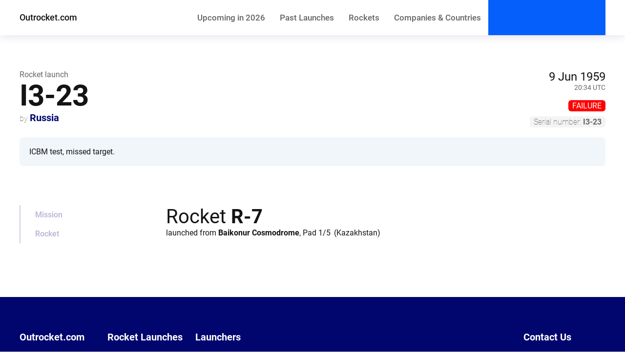

--- FILE ---
content_type: text/html; charset=UTF-8
request_url: https://outrocket.com/rocket-launch/russia/1959/r-7-i3-23/
body_size: 8203
content:
<!DOCTYPE html><html lang="en"><head><meta charSet="utf-8"/><meta http-equiv="x-ua-compatible" content="ie=edge"/><meta name="viewport" content="width=device-width, initial-scale=1, shrink-to-fit=no"/><meta name="generator" content="Gatsby 5.13.4"/><meta data-react-helmet="true" name="viewport" content="width=device-width,initial-scale=1,shrink-to-fit=no,viewport-fit=cover"/><meta data-react-helmet="true" property="og:type" content="website"/><meta data-react-helmet="true" name="description" content="I3-23 - all the details of the rocket launch"/><meta data-react-helmet="true" property="og:url" content="https://outrocket.com/rocket-launch/russia/1959/r-7-i3-23/"/><meta data-react-helmet="true" property="og:title" content="I3-23 - rocket launch details"/><meta data-react-helmet="true" property="og:description" content="I3-23 - all the details of the rocket launch"/><meta data-react-helmet="true" property="og:locale" content="en"/><meta data-react-helmet="true" property="og:site_name" content="Outrocket.com"/><meta data-react-helmet="true" name="twitter:card" content="summary"/><meta data-react-helmet="true" name="twitter:creator" content="@OutrocketCom"/><meta data-react-helmet="true" name="twitter:site" content="@OutrocketCom"/><meta data-react-helmet="true" name="twitter:title" content="I3-23 - rocket launch details"/><meta data-react-helmet="true" name="twitter:description" content="I3-23 - all the details of the rocket launch"/><meta name="theme-color" content="#055ff8"/><style data-href="/styles.1cee19e64fd22f29fe7a.css" data-identity="gatsby-global-css">@font-face{font-display:swap;font-family:Roboto;font-style:normal;font-weight:100;src:local("Roboto Thin "),local("Roboto-Thin"),url(/static/roboto-latin-100-c2aa4ab115bf9c6057cb59709d0e152b.woff2) format("woff2"),url(/static/roboto-latin-100-a45108d3b34af91f9113d827a183296d.woff) format("woff")}@font-face{font-display:swap;font-family:Roboto;font-style:italic;font-weight:100;src:local("Roboto Thin italic"),local("Roboto-Thinitalic"),url(/static/roboto-latin-100italic-7f839a8652da29745ce4260846c3f88e.woff2) format("woff2"),url(/static/roboto-latin-100italic-451d4e559d6f57cdf6a1c54a3e32e11d.woff) format("woff")}@font-face{font-display:swap;font-family:Roboto;font-style:normal;font-weight:300;src:local("Roboto Light "),local("Roboto-Light"),url(/static/roboto-latin-300-37a7069dc30fc663c8781220e5669d25.woff2) format("woff2"),url(/static/roboto-latin-300-865f928cbabcc9f8f2b50fb47a20bc63.woff) format("woff")}@font-face{font-display:swap;font-family:Roboto;font-style:italic;font-weight:300;src:local("Roboto Light italic"),local("Roboto-Lightitalic"),url(/static/roboto-latin-300italic-c64e7e354c88e613c77cab8ac2ebc3ae.woff2) format("woff2"),url(/static/roboto-latin-300italic-bd5b7a13f2c52b531a2a787bf6eb4a13.woff) format("woff")}@font-face{font-display:swap;font-family:Roboto;font-style:normal;font-weight:400;src:local("Roboto Regular "),local("Roboto-Regular"),url(/static/roboto-latin-400-176f8f5bd5f02b3abfcf894955d7e919.woff2) format("woff2"),url(/static/roboto-latin-400-49ae34d4cc6b98c00c69ab4c41de3e0c.woff) format("woff")}@font-face{font-display:swap;font-family:Roboto;font-style:italic;font-weight:400;src:local("Roboto Regular italic"),local("Roboto-Regularitalic"),url(/static/roboto-latin-400italic-d022bc70dc1bf7b3425da9cdaa9841b6.woff2) format("woff2"),url(/static/roboto-latin-400italic-b1d9d9904bfca8802a631c45590b9efa.woff) format("woff")}@font-face{font-display:swap;font-family:Roboto;font-style:normal;font-weight:500;src:local("Roboto Medium "),local("Roboto-Medium"),url(/static/roboto-latin-500-f5b74d7ffcdf85b9dd60130fa0b2c087.woff2) format("woff2"),url(/static/roboto-latin-500-cea99d3e3e13a3a599a015c29f1046d0.woff) format("woff")}@font-face{font-display:swap;font-family:Roboto;font-style:italic;font-weight:500;src:local("Roboto Medium italic"),local("Roboto-Mediumitalic"),url(/static/roboto-latin-500italic-0d8bb5b3ee5f5dac9e446d48480d28a9.woff2) format("woff2"),url(/static/roboto-latin-500italic-18d00f739ff1e1c52db1a1c0d9e98129.woff) format("woff")}@font-face{font-display:swap;font-family:Roboto;font-style:normal;font-weight:700;src:local("Roboto Bold "),local("Roboto-Bold"),url(/static/roboto-latin-700-c18ee39fb002ad58b6dc595476f88fef.woff2) format("woff2"),url(/static/roboto-latin-700-2267169ee7270a22a963b2b2bfb7ab0c.woff) format("woff")}@font-face{font-display:swap;font-family:Roboto;font-style:italic;font-weight:700;src:local("Roboto Bold italic"),local("Roboto-Bolditalic"),url(/static/roboto-latin-700italic-7d8125ff7f707231fd89d9d7109deadf.woff2) format("woff2"),url(/static/roboto-latin-700italic-9360531f9bb817f917f01a6d394515f3.woff) format("woff")}@font-face{font-display:swap;font-family:Roboto;font-style:normal;font-weight:900;src:local("Roboto Black "),local("Roboto-Black"),url(/static/roboto-latin-900-870c8c1486f76054301a22c35403eae1.woff2) format("woff2"),url(/static/roboto-latin-900-bac8362e7a6ea60b6983ecf09a411a5e.woff) format("woff")}@font-face{font-display:swap;font-family:Roboto;font-style:italic;font-weight:900;src:local("Roboto Black italic"),local("Roboto-Blackitalic"),url(/static/roboto-latin-900italic-cb5ad999740e9d8a8bd1b03b379293a9.woff2) format("woff2"),url(/static/roboto-latin-900italic-c20d916c1a1b094c1cec7de61e470633.woff) format("woff")}@font-face{font-display:swap;font-family:Space Mono;font-style:normal;font-weight:400;src:local("Space Mono Regular "),local("Space Mono-Regular"),url(/static/space-mono-latin-400-8f145baa88887280a97ad4f257fe49e6.woff2) format("woff2"),url(/static/space-mono-latin-400-c7c481806f12eac886586021623410c8.woff) format("woff")}@font-face{font-display:swap;font-family:Space Mono;font-style:italic;font-weight:400;src:local("Space Mono Regular italic"),local("Space Mono-Regularitalic"),url(/static/space-mono-latin-400italic-d7161a33913507237d6b4ae98be960f9.woff2) format("woff2"),url(/static/space-mono-latin-400italic-6017612d4639cd50769eba6e4f4f304a.woff) format("woff")}@font-face{font-display:swap;font-family:Space Mono;font-style:normal;font-weight:700;src:local("Space Mono Bold "),local("Space Mono-Bold"),url(/static/space-mono-latin-700-1a051f5297fae3eae3ba78e59622c2e2.woff2) format("woff2"),url(/static/space-mono-latin-700-499400eabdb3d11ece59310c5f5f5e93.woff) format("woff")}@font-face{font-display:swap;font-family:Space Mono;font-style:italic;font-weight:700;src:local("Space Mono Bold italic"),local("Space Mono-Bolditalic"),url(/static/space-mono-latin-700italic-62ea96cd82a623a311385773fbb9bae4.woff2) format("woff2"),url(/static/space-mono-latin-700italic-2a001985a6085ce65d1a02a17c06dfc4.woff) format("woff")}@font-face{font-display:swap;font-family:Roboto Condensed;font-style:normal;font-weight:300;src:local("Roboto Condensed Light "),local("Roboto Condensed-Light"),url(/static/roboto-condensed-latin-300-5d2da57e78ccb220d139d8c0ef27a907.woff2) format("woff2"),url(/static/roboto-condensed-latin-300-c36c06cf5b267471cea2a745dfd4759a.woff) format("woff")}@font-face{font-display:swap;font-family:Roboto Condensed;font-style:italic;font-weight:300;src:local("Roboto Condensed Light italic"),local("Roboto Condensed-Lightitalic"),url(/static/roboto-condensed-latin-300italic-4ecc699baadc90c3a2acbd6c135f292f.woff2) format("woff2"),url(/static/roboto-condensed-latin-300italic-e69e9185150b62b34889665da401d0ca.woff) format("woff")}@font-face{font-display:swap;font-family:Roboto Condensed;font-style:normal;font-weight:400;src:local("Roboto Condensed Regular "),local("Roboto Condensed-Regular"),url(/static/roboto-condensed-latin-400-fd55075af28b340bce1ba9cf7f652bfd.woff2) format("woff2"),url(/static/roboto-condensed-latin-400-4a6300dffff48f5dabd3a27b772d72eb.woff) format("woff")}@font-face{font-display:swap;font-family:Roboto Condensed;font-style:italic;font-weight:400;src:local("Roboto Condensed Regular italic"),local("Roboto Condensed-Regularitalic"),url(/static/roboto-condensed-latin-400italic-53545bf0c95fb5bef17517d4ac17f983.woff2) format("woff2"),url(/static/roboto-condensed-latin-400italic-85b2f9813ec12e45cad12b26344db0eb.woff) format("woff")}@font-face{font-display:swap;font-family:Roboto Condensed;font-style:normal;font-weight:700;src:local("Roboto Condensed Bold "),local("Roboto Condensed-Bold"),url(/static/roboto-condensed-latin-700-114cd18b478088cff3e422700eeea537.woff2) format("woff2"),url(/static/roboto-condensed-latin-700-8b1204b2d4afe3341531c6a30ad9f59c.woff) format("woff")}@font-face{font-display:swap;font-family:Roboto Condensed;font-style:italic;font-weight:700;src:local("Roboto Condensed Bold italic"),local("Roboto Condensed-Bolditalic"),url(/static/roboto-condensed-latin-700italic-a4bca9febc2433c2f5f7aef68bc4e78e.woff2) format("woff2"),url(/static/roboto-condensed-latin-700italic-d58264d95a88a19dca5b1cc58f877c07.woff) format("woff")}@font-face{font-display:swap;font-family:Open Sans;font-style:normal;font-weight:300;src:local("Open Sans Light "),local("Open Sans-Light"),url(/static/open-sans-latin-300-b871ad6e5cbe2a1c8c7362c81a234f93.woff2) format("woff2"),url(/static/open-sans-latin-300-38bcfba2c37aac23453faf21d14511fb.woff) format("woff")}@font-face{font-display:swap;font-family:Open Sans;font-style:italic;font-weight:300;src:local("Open Sans Light italic"),local("Open Sans-Lightitalic"),url(/static/open-sans-latin-300italic-b45d9997b704ab3daad1b5624eec1ad1.woff2) format("woff2"),url(/static/open-sans-latin-300italic-3ab0502d6136886180cdae3e714e30a3.woff) format("woff")}@font-face{font-display:swap;font-family:Open Sans;font-style:normal;font-weight:400;src:local("Open Sans Regular "),local("Open Sans-Regular"),url(/static/open-sans-latin-400-f57a62e9efddf6ace18b15572f81905b.woff2) format("woff2"),url(/static/open-sans-latin-400-347639ec49f4b2884a9657afded83ace.woff) format("woff")}@font-face{font-display:swap;font-family:Open Sans;font-style:italic;font-weight:400;src:local("Open Sans Regular italic"),local("Open Sans-Regularitalic"),url(/static/open-sans-latin-400italic-bb915319f59c02c348a615ad483772e7.woff2) format("woff2"),url(/static/open-sans-latin-400italic-56bdf84751634e8deaff10d1d68df316.woff) format("woff")}@font-face{font-display:swap;font-family:Open Sans;font-style:normal;font-weight:600;src:local("Open Sans SemiBold "),local("Open Sans-SemiBold"),url(/static/open-sans-latin-600-9526470852428b4340ed994462821463.woff2) format("woff2"),url(/static/open-sans-latin-600-7e06644bbdc83069cec8d396149da3ab.woff) format("woff")}@font-face{font-display:swap;font-family:Open Sans;font-style:italic;font-weight:600;src:local("Open Sans SemiBold italic"),local("Open Sans-SemiBolditalic"),url(/static/open-sans-latin-600italic-cc4bf5b2955147801c024b2b118f4a5c.woff2) format("woff2"),url(/static/open-sans-latin-600italic-8d513ad94829ef391cd18d4a83bcfc4b.woff) format("woff")}@font-face{font-display:swap;font-family:Open Sans;font-style:normal;font-weight:700;src:local("Open Sans Bold "),local("Open Sans-Bold"),url(/static/open-sans-latin-700-92425c623934facef057b0cfe2e13f95.woff2) format("woff2"),url(/static/open-sans-latin-700-f24f4bcef8a4a0eb6345d292b85dc7fe.woff) format("woff")}@font-face{font-display:swap;font-family:Open Sans;font-style:italic;font-weight:700;src:local("Open Sans Bold italic"),local("Open Sans-Bolditalic"),url(/static/open-sans-latin-700italic-2a0783bd1c6c1469558bfa573cfa0c0c.woff2) format("woff2"),url(/static/open-sans-latin-700italic-e961bdb476db6860f20ff571a84a55b0.woff) format("woff")}@font-face{font-display:swap;font-family:Open Sans;font-style:normal;font-weight:800;src:local("Open Sans ExtraBold "),local("Open Sans-ExtraBold"),url(/static/open-sans-latin-800-1666787ea3ff3941e7641817eb9edc94.woff2) format("woff2"),url(/static/open-sans-latin-800-8ab0bbdd48f276f4ba5652b27ae59210.woff) format("woff")}@font-face{font-display:swap;font-family:Open Sans;font-style:italic;font-weight:800;src:local("Open Sans ExtraBold italic"),local("Open Sans-ExtraBolditalic"),url(/static/open-sans-latin-800italic-b5bc26612cdf4d47affd6988bcdc8c0f.woff2) format("woff2"),url(/static/open-sans-latin-800italic-3d3bd0835c258f5bd0bce57bb1963a9c.woff) format("woff")}</style><title data-react-helmet="true">I3-23 - rocket launch details | Outrocket.com</title><link data-react-helmet="true" rel="canonical" href="https://outrocket.com/rocket-launch/russia/1959/r-7-i3-23/"/><script data-react-helmet="true" type="application/ld+json">{
  "@context": "https://schema.org",
  "@type": "BreadcrumbList",
  "itemListElement": [
    {
      "@type": "ListItem",
      "position": 1,
      "name": "outrocket.com",
      "item": "http://outrocket.com/"
    },
    {
      "@type": "ListItem",
      "position": 2,
      "name": "Companies & Countries",
      "item": "http://outrocket.com/countries-and-companies-launching-rockets/"
    },
    {
      "@type": "ListItem",
      "position": 3,
      "name": "Russia",
      "item": "http://outrocket.com/rocket-launches-by-country/russia/"
    },
    {
      "@type": "ListItem",
      "position": 4,
      "name": "1959",
      "item": "http://outrocket.com/rocket-launches-by-country/russia/1959/"
    },
    {
      "@type": "ListItem",
      "position": 5,
      "name": "I3-23",
      "item": "http://outrocket.com/rocket-launch/russia/1959/r-7-i3-23/"
    }
  ]
}</script><script async="" defer="" domain="outrocket.com" src="/z/s.js" data-api="/z/e"></script><script>
          window.plausible = window.plausible || function() { (window.plausible.q = window.plausible.q || []).push(arguments) };
          
          </script><style>.gatsby-image-wrapper{position:relative;overflow:hidden}.gatsby-image-wrapper picture.object-fit-polyfill{position:static!important}.gatsby-image-wrapper img{bottom:0;height:100%;left:0;margin:0;max-width:none;padding:0;position:absolute;right:0;top:0;width:100%;object-fit:cover}.gatsby-image-wrapper [data-main-image]{opacity:0;transform:translateZ(0);transition:opacity .25s linear;will-change:opacity}.gatsby-image-wrapper-constrained{display:inline-block;vertical-align:top}</style><noscript><style>.gatsby-image-wrapper noscript [data-main-image]{opacity:1!important}.gatsby-image-wrapper [data-placeholder-image]{opacity:0!important}</style></noscript><script type="module">const e="undefined"!=typeof HTMLImageElement&&"loading"in HTMLImageElement.prototype;e&&document.body.addEventListener("load",(function(e){const t=e.target;if(void 0===t.dataset.mainImage)return;if(void 0===t.dataset.gatsbyImageSsr)return;let a=null,n=t;for(;null===a&&n;)void 0!==n.parentNode.dataset.gatsbyImageWrapper&&(a=n.parentNode),n=n.parentNode;const o=a.querySelector("[data-placeholder-image]"),r=new Image;r.src=t.currentSrc,r.decode().catch((()=>{})).then((()=>{t.style.opacity=1,o&&(o.style.opacity=0,o.style.transition="opacity 500ms linear")}))}),!0);</script><link rel="icon" href="/favicon-32x32.png?v=95bc9d687c2e5deb27b383b9d0d91da3" type="image/png"/><link rel="manifest" href="/manifest.webmanifest" crossorigin="anonymous"/><link rel="apple-touch-icon" sizes="48x48" href="/icons/icon-48x48.png?v=95bc9d687c2e5deb27b383b9d0d91da3"/><link rel="apple-touch-icon" sizes="72x72" href="/icons/icon-72x72.png?v=95bc9d687c2e5deb27b383b9d0d91da3"/><link rel="apple-touch-icon" sizes="96x96" href="/icons/icon-96x96.png?v=95bc9d687c2e5deb27b383b9d0d91da3"/><link rel="apple-touch-icon" sizes="144x144" href="/icons/icon-144x144.png?v=95bc9d687c2e5deb27b383b9d0d91da3"/><link rel="apple-touch-icon" sizes="192x192" href="/icons/icon-192x192.png?v=95bc9d687c2e5deb27b383b9d0d91da3"/><link rel="apple-touch-icon" sizes="256x256" href="/icons/icon-256x256.png?v=95bc9d687c2e5deb27b383b9d0d91da3"/><link rel="apple-touch-icon" sizes="384x384" href="/icons/icon-384x384.png?v=95bc9d687c2e5deb27b383b9d0d91da3"/><link rel="apple-touch-icon" sizes="512x512" href="/icons/icon-512x512.png?v=95bc9d687c2e5deb27b383b9d0d91da3"/><link rel="sitemap" type="application/xml" href="/sitemap-index.xml"/><script src="https://cheerful-abstracted.outrocket.com/script.js" site="AQQSXJMB" spa="auto" defer=""></script></head><body><div id="___gatsby"><style data-emotion="css-global ghsjv9">html{--theme-ui-colors-text:#666666;--theme-ui-colors-lightGrey:#f4f4f4;--theme-ui-colors-background:#ffffff;--theme-ui-colors-primary:#131415;--theme-ui-colors-secondary:#01066e;--theme-ui-colors-accent:#055ffb;--theme-ui-colors-accentMuted:rgba(48, 86, 246, 0.3);--theme-ui-colors-muted:#f1f6fb;--theme-ui-colors-inactiveSection:rgb(9,0,109, 0.3);--theme-ui-colors-activeSection:rgb(9,0,109);--theme-ui-colors-success:green;--theme-ui-colors-failure:red;--theme-ui-colors-partial:orange;--theme-ui-colors-unknown:#666;--theme-ui-colors-planned:#666;color:var(--theme-ui-colors-text);background-color:var(--theme-ui-colors-background);}</style><style data-emotion="css-global 14s9d41">*{box-sizing:border-box;}html{font-family:-apple-system,BlinkMacSystemFont,"Segoe UI",Roboto,Helvetica,Arial,sans-serif,"Apple Color Emoji","Segoe UI Emoji","Segoe UI Symbol";}body{margin:0;}</style><div style="outline:none" tabindex="-1" id="gatsby-focus-wrapper"><style data-emotion="css 1va2fav">.css-1va2fav{background-color:var(--theme-ui-colors-background);width:100%;position:fixed;z-index:1;color:var(--theme-ui-colors-primary);font-family:Roboto,system-ui,sans-serif;box-shadow:0 0 20px 0px rgba(1, 6, 110, 0.15);}</style><header class="css-1va2fav"><style data-emotion="css srs949">.css-srs949{max-width:1280px;padding-left:20px;padding-right:20px;width:100%;margin-left:auto;margin-right:auto;}@media screen and (min-width: 710px){.css-srs949{padding-left:30px;padding-right:30px;}}@media screen and (min-width: 768px){.css-srs949{padding-left:35px;padding-right:35px;}}@media screen and (min-width: 992px){.css-srs949{padding-left:40px;padding-right:40px;}}</style><div class="css-srs949"><style data-emotion="css 1fzawxg">.css-1fzawxg{display:-webkit-box;display:-webkit-flex;display:-ms-flexbox;display:flex;-webkit-box-pack:justify;-webkit-justify-content:space-between;justify-content:space-between;-webkit-box-flex-flow:row nowrap;-webkit-flex-flow:row nowrap;-ms-flex-flow:row nowrap;flex-flow:row nowrap;-webkit-align-items:center;-webkit-box-align:center;-ms-flex-align:center;align-items:center;}</style><div class="css-1fzawxg"><style data-emotion="css 1deukzm">.css-1deukzm{display:-webkit-box;display:-webkit-flex;display:-ms-flexbox;display:flex;-webkit-box-flex-flow:row nowrap;-webkit-flex-flow:row nowrap;-ms-flex-flow:row nowrap;flex-flow:row nowrap;-webkit-box-pack:start;-ms-flex-pack:start;-webkit-justify-content:flex-start;justify-content:flex-start;min-width:55px;}</style><div class="css-1deukzm"><style data-emotion="css hiwjb0">.css-hiwjb0{margin:0;padding:0;display:block;margin-right:10px;height:72px;line-height:64px;font-size:60px;cursor:pointer;}@media screen and (min-width: 710px){.css-hiwjb0{display:none;}}</style><span class="css-hiwjb0">≡</span><style data-emotion="css zk1tko">.css-zk1tko{min-height:72px;line-height:72px;margin-right:15px;color:var(--theme-ui-colors-primary);font-weight:500;font-size:18px;-webkit-text-decoration:none;text-decoration:none;}.css-zk1tko:visited{color:var(--theme-ui-colors-primary);}</style><a href="/" class="css-zk1tko">Outrocket.com</a></div><style data-emotion="css 1g8ksxs">.css-1g8ksxs{display:-webkit-box;display:-webkit-flex;display:-ms-flexbox;display:flex;-webkit-box-flex-flow:row nowrap;-webkit-flex-flow:row nowrap;-ms-flex-flow:row nowrap;flex-flow:row nowrap;-webkit-box-pack:justify;-webkit-justify-content:space-between;justify-content:space-between;min-width:55px;-webkit-align-items:center;-webkit-box-align:center;-ms-flex-align:center;align-items:center;}</style><div class="css-1g8ksxs"><style data-emotion="css 1qaw209">.css-1qaw209{display:none;overflow:hidden;}@media screen and (min-width: 710px){.css-1qaw209{display:-webkit-box;display:-webkit-flex;display:-ms-flexbox;display:flex;}}.css-1qaw209 ul{margin:0;padding:0;display:-webkit-box;display:-webkit-flex;display:-ms-flexbox;display:flex;}.css-1qaw209 ul li{list-style:none;margin-top:0;margin-bottom:0;margin-left:5px;margin-right:5px;white-space:nowrap;}@media screen and (min-width: 768px){.css-1qaw209 ul li{margin-left:8px;margin-right:8px;}}@media screen and (min-width: 992px){.css-1qaw209 ul li{margin-left:15px;margin-right:15px;}}.css-1qaw209 ul li a{color:var(--theme-ui-colors-text);font-weight:500;font-size:15px;-webkit-text-decoration:none;text-decoration:none;font-family:"Roboto Condensed",Roboto,system-ui,sans-serif;}@media screen and (min-width: 710px){.css-1qaw209 ul li a{font-size:17px;}}@media screen and (min-width: 1200px){.css-1qaw209 ul li a{font-family:Roboto,system-ui,sans-serif;}}.css-1qaw209 ul li a:hover,.css-1qaw209 ul li a:focus{color:var(--theme-ui-colors-primary);}</style><nav class="css-1qaw209"><ul><li><a href="/rocket-launches-by-year/2024/#June">Upcoming<style data-emotion="css 1qr59pg">.css-1qr59pg{display:none;}@media screen and (min-width: 992px){.css-1qr59pg{display:inline;}}</style><span class="css-1qr59pg"> in <!-- -->2024</span></a></li><li><a href="/rocket-launches-archive/">Past<span class="css-1qr59pg"> Launches</span></a></li><li><a href="/all-space-rockets/">Rockets</a></li><li><a href="/countries-and-companies-launching-rockets/">Companies<span class="css-1qr59pg"> &amp; Countries</span></a></li></ul></nav><style data-emotion="css 1coq9tf">.css-1coq9tf{display:none;}@media screen and (min-width: 710px){.css-1coq9tf{display:block;}}</style><div class="css-1coq9tf"><style data-emotion="css 1gvxr89">.css-1gvxr89{display:-webkit-box;display:-webkit-flex;display:-ms-flexbox;display:flex;height:72px;max-width:260px;min-width:240px;width:100%;margin:0;margin-left:auto;margin-right:auto;padding-left:20px;padding-right:20px;-webkit-flex-direction:column;-ms-flex-direction:column;flex-direction:column;-webkit-box-pack:center;-ms-flex-pack:center;-webkit-justify-content:center;justify-content:center;background-color:var(--theme-ui-colors-accent);color:var(--theme-ui-colors-background);cursor:pointer;}@media screen and (min-width: 710px){.css-1gvxr89{width:-webkit-max-content;width:-moz-max-content;width:max-content;margin-left:0;margin-right:0;}}</style><div class="css-1gvxr89"> </div></div><style data-emotion="css a5ntwj">.css-a5ntwj{display:-webkit-box;display:-webkit-flex;display:-ms-flexbox;display:flex;-webkit-box-flex-flow:row-reverse nowrap;-webkit-flex-flow:row-reverse nowrap;-ms-flex-flow:row-reverse nowrap;flex-flow:row-reverse nowrap;}</style><div class="css-a5ntwj"><style data-emotion="css w9938c">.css-w9938c{margin:0;padding:0;display:block;margin-left:13px;height:72px;width:36px;cursor:pointer;background-image:url('[data-uri]');background-repeat:no-repeat;-webkit-background-position:center;background-position:center;-webkit-background-size:100%;background-size:100%;}@media screen and (min-width: 710px){.css-w9938c{display:none;}}</style><span class="css-w9938c"> </span></div></div></div></div></header><style data-emotion="css 1rtoov9">.css-1rtoov9{padding-top:72px;padding-bottom:90px;}</style><main class="css-1rtoov9"><article><style data-emotion="css srs949">.css-srs949{max-width:1280px;padding-left:20px;padding-right:20px;width:100%;margin-left:auto;margin-right:auto;}@media screen and (min-width: 710px){.css-srs949{padding-left:30px;padding-right:30px;}}@media screen and (min-width: 768px){.css-srs949{padding-left:35px;padding-right:35px;}}@media screen and (min-width: 992px){.css-srs949{padding-left:40px;padding-right:40px;}}</style><div class="css-srs949"><style data-emotion="css 1wmo8er">.css-1wmo8er{margin-top:19px;margin-bottom:38px;scroll-margin-top:80px;}@media screen and (min-width: 710px){.css-1wmo8er{margin-top:31px;margin-bottom:40px;}}@media screen and (min-width: 768px){.css-1wmo8er{margin-top:48px;margin-bottom:45px;}}@media screen and (min-width: 992px){.css-1wmo8er{margin-top:71px;margin-bottom:60px;}}.css-1wmo8er a{-webkit-text-decoration:underline;text-decoration:underline;color:var(--theme-ui-colors-secondary);}@media screen and (min-width: 710px){.css-1wmo8er a{-webkit-text-decoration:none;text-decoration:none;}}.css-1wmo8er a:hover{-webkit-text-decoration:underline;text-decoration:underline;}.css-1wmo8er div:first-of-type{display:-webkit-box;display:-webkit-flex;display:-ms-flexbox;display:flex;-webkit-box-pack:justify;-webkit-justify-content:space-between;justify-content:space-between;}.css-1wmo8er div:first-of-type div.header{display:-webkit-box;display:-webkit-flex;display:-ms-flexbox;display:flex;-webkit-flex-direction:column;-ms-flex-direction:column;flex-direction:column;-webkit-box-pack:start;-ms-flex-pack:start;-webkit-justify-content:flex-start;justify-content:flex-start;width:80%;}.css-1wmo8er div:first-of-type div.header p{margin:0;}.css-1wmo8er div:first-of-type div.header h1{font-family:Roboto,system-ui,sans-serif;font-size:38px;font-weight:700;line-height:1.125;color:var(--theme-ui-colors-primary);margin-top:0;margin-bottom:0;}@media screen and (min-width: 710px){.css-1wmo8er div:first-of-type div.header h1{font-size:48px;}}@media screen and (min-width: 768px){.css-1wmo8er div:first-of-type div.header h1{font-size:52px;}}@media screen and (min-width: 992px){.css-1wmo8er div:first-of-type div.header h1{font-size:60px;}}.css-1wmo8er div:first-of-type div.header p.helper{font-family:Roboto,system-ui,sans-serif;font-size:16px;font-weight:400;-webkit-order:-1;-ms-flex-order:-1;order:-1;}</style><header id="mission" class="css-1wmo8er"><div><div class="header"><h1>I3-23</h1><p class="helper">Rocket launch</p><style data-emotion="css 1bwjnj4">.css-1bwjnj4{padding:0;margin:0;}.css-1bwjnj4 a.main{-webkit-text-decoration:underline;text-decoration:underline;color:var(--theme-ui-colors-secondary);font-family:Roboto,system-ui,sans-serif;font-weight:700;font-size:20px;}@media screen and (min-width: 710px){.css-1bwjnj4 a.main{-webkit-text-decoration:none;text-decoration:none;}}.css-1bwjnj4 a.main:hover{-webkit-text-decoration:underline;text-decoration:underline;}.css-1bwjnj4 span{font-family:Roboto,system-ui,sans-serif;font-weight:200;color:var(--theme-ui-colors-text);font-size:16px;}</style><p class="css-1bwjnj4"><span>by </span><a class="main" href="/rocket-launches-by-country/russia/">Russia</a></p></div><style data-emotion="css dh2jd2">.css-dh2jd2{display:-webkit-box;display:-webkit-flex;display:-ms-flexbox;display:flex;-webkit-flex-direction:column;-ms-flex-direction:column;flex-direction:column;-webkit-align-items:flex-end;-webkit-box-align:flex-end;-ms-flex-align:flex-end;align-items:flex-end;width:20%;}</style><div class="css-dh2jd2"><style data-emotion="css 1g2wm57">.css-1g2wm57{display:-webkit-box;display:-webkit-flex;display:-ms-flexbox;display:flex;-webkit-flex-direction:column;-ms-flex-direction:column;flex-direction:column;-webkit-align-items:flex-end;-webkit-box-align:flex-end;-ms-flex-align:flex-end;align-items:flex-end;text-align:right;margin:0;margin-bottom:20px;font-family:Roboto,system-ui,sans-serif;font-size:16px;color:var(--theme-ui-colors-primary);}@media screen and (min-width: 710px){.css-1g2wm57{font-size:20px;}}@media screen and (min-width: 768px){.css-1g2wm57{font-size:24px;}}.css-1g2wm57 span:last-child{font-size:14px;color:var(--theme-ui-colors-text);}</style><p class="css-1g2wm57"><style data-emotion="css 1qcxwgs">.css-1qcxwgs{position:absolute;overflow:hidden;clip:rect(0 0 0 0);height:1px;width:1px;margin:-1px;padding:0;border:0;}</style><span class="css-1qcxwgs">Launch time</span><span>9 Jun 1959</span><span>20:34 UTC</span></p><style data-emotion="css 7tdv2n">.css-7tdv2n{color:var(--theme-ui-colors-background);font-size:12px;font-family:Roboto,system-ui,sans-serif;padding:2px 8px;text-transform:uppercase;border-radius:6px;background-color:var(--theme-ui-colors-failure);margin-top:-2px;margin-bottom:10px;}@media screen and (min-width: 710px){.css-7tdv2n{font-size:14px;}}@media screen and (min-width: 768px){.css-7tdv2n{font-size:16px;}}</style><div class="css-7tdv2n">failure</div><style data-emotion="css yfml9e">.css-yfml9e{display:inline-block;margin:0;padding:2px 8px;background-color:var(--theme-ui-colors-lightGrey);font-family:Roboto,system-ui,sans-serif;font-weight:200;border-radius:6px;color:var(--theme-ui-colors-text);font-size:12px;white-space:nowrap;}@media screen and (min-width: 710px){.css-yfml9e{font-size:14px;}}@media screen and (min-width: 768px){.css-yfml9e{font-size:16px;}}.css-yfml9e span.serial{font-weight:700;text-transform:uppercase;}.css-yfml9e span.title{display:none;}@media screen and (min-width: 710px){.css-yfml9e span.title{display:inline;}}</style><p class="css-yfml9e"><span class="title">Serial number: </span><span class="serial">I3-23</span></p></div></div><style data-emotion="css 1pcg16h">.css-1pcg16h{padding:20px;border-radius:8px;background-color:var(--theme-ui-colors-muted);margin-top:20px;}.css-1pcg16h p{color:var(--theme-ui-colors-primary);margin:0;margin-bottom:10px;font-family:Roboto,system-ui,sans-serif;font-size:16px;}.css-1pcg16h p:last-child{margin-bottom:0;}</style><div class="css-1pcg16h"><p>ICBM test, missed target.</p></div></header></div><style data-emotion="css 173wk8v">.css-173wk8v{max-width:1280px;padding-left:20px;padding-right:20px;width:100%;margin-left:auto;margin-right:auto;display:-webkit-box;display:-webkit-flex;display:-ms-flexbox;display:flex;padding-top:20px;padding-bottom:20px;}@media screen and (min-width: 710px){.css-173wk8v{padding-left:30px;padding-right:30px;}}@media screen and (min-width: 768px){.css-173wk8v{padding-left:35px;padding-right:35px;}}@media screen and (min-width: 992px){.css-173wk8v{padding-left:40px;padding-right:40px;}}</style><div class="css-173wk8v"><style data-emotion="css tnp4cu">.css-tnp4cu{display:none;width:0%;margin:0;padding:0;}@media screen and (min-width: 710px){.css-tnp4cu{display:block;width:20%;}}@media screen and (min-width: 768px){.css-tnp4cu{width:25%;}}.css-tnp4cu ul{position:-webkit-sticky;position:sticky;margin:0;padding:0;}@media screen and (min-width: 710px){.css-tnp4cu ul{top:90px;}}@media screen and (min-width: 768px){.css-tnp4cu ul{top:100px;}}.css-tnp4cu ul li{list-style:none;padding:0;}.css-tnp4cu ul li a{width:-webkit-max-content;width:-moz-max-content;width:max-content;display:block;-webkit-text-decoration:none;text-decoration:none;background-color:transparent;border:0;font-family:Roboto,system-ui,sans-serif;font-size:14px;font-weight:500;color:var(--theme-ui-colors-inactiveSection);cursor:pointer;}@media screen and (min-width: 710px){.css-tnp4cu ul li a{border-left:none;padding:10px 15px 10px 0;font-size:14px;}}@media screen and (min-width: 768px){.css-tnp4cu ul li a{border-left:2px solid rgba(9, 0, 109, 0.2);padding:10px 20px;font-size:16px;}}@media screen and (min-width: 992px){.css-tnp4cu ul li a{padding:10px 30px;}}.css-tnp4cu ul li a:hover,.css-tnp4cu ul li .active{color:var(--theme-ui-colors-activeSection);}@media screen and (min-width: 710px){.css-tnp4cu ul li a:hover,.css-tnp4cu ul li .active{border-left:none;}}@media screen and (min-width: 768px){.css-tnp4cu ul li a:hover,.css-tnp4cu ul li .active{border-left:2px solid #3861f0;}}</style><div class="css-tnp4cu"><ul><li><a href="#mission">Mission</a></li><li><a href="#rocket">Rocket</a></li></ul></div><style data-emotion="css 124k1bf">.css-124k1bf{width:100%;}@media screen and (min-width: 710px){.css-124k1bf{width:80%;}}@media screen and (min-width: 768px){.css-124k1bf{width:75%;}}</style><div class="css-124k1bf"><style data-emotion="css lu22fe">.css-lu22fe{scroll-margin-top:80px;}</style><section id="rocket" class="css-lu22fe"><style data-emotion="css 1rjh1cu">.css-1rjh1cu{font-family:Roboto,system-ui,sans-serif;font-size:32px;font-weight:400;color:var(--theme-ui-colors-primary);margin:0;}@media screen and (min-width: 710px){.css-1rjh1cu{font-size:40px;}}.css-1rjh1cu a{color:var(--theme-ui-colors-primary);-webkit-text-decoration:underline;text-decoration:underline;font-weight:700;}@media screen and (min-width: 710px){.css-1rjh1cu a{-webkit-text-decoration:none;text-decoration:none;}}.css-1rjh1cu a:hover{color:var(--theme-ui-colors-secondary);-webkit-text-decoration:underline;text-decoration:underline;}.css-1rjh1cu a:focus{color:var(--theme-ui-colors-secondary);}</style><h2 class="css-1rjh1cu">Rocket <a href="/rocket/r-7/">R-7</a></h2></section><style data-emotion="css 1x04okg">.css-1x04okg{margin:0;color:var(--theme-ui-colors-primary);font-family:Roboto,system-ui,sans-serif;font-size:16px;}</style><p class="css-1x04okg">launched<!-- --> from<!-- --> <strong>Baikonur Cosmodrome</strong>, Pad 1/5<style data-emotion="css f68czo">.css-f68czo{margin-left:7px;font-size:16px;font-family:Roboto,system-ui,sans-serif;color:body;}.css-f68czo::before{content:'(';}.css-f68czo::after{content:')';}</style><span class="css-f68czo">Kazakhstan</span></p></div></div></article></main><style data-emotion="css 1b707vi">.css-1b707vi{padding-top:50px;background-color:var(--theme-ui-colors-secondary);color:var(--theme-ui-colors-background);}.css-1b707vi a{color:var(--theme-ui-colors-background);-webkit-text-decoration:none;text-decoration:none;}</style><footer class="css-1b707vi"><style data-emotion="css srs949">.css-srs949{max-width:1280px;padding-left:20px;padding-right:20px;width:100%;margin-left:auto;margin-right:auto;}@media screen and (min-width: 710px){.css-srs949{padding-left:30px;padding-right:30px;}}@media screen and (min-width: 768px){.css-srs949{padding-left:35px;padding-right:35px;}}@media screen and (min-width: 992px){.css-srs949{padding-left:40px;padding-right:40px;}}</style><div class="css-srs949"><style data-emotion="css db4753">.css-db4753{display:-webkit-box;display:-webkit-flex;display:-ms-flexbox;display:flex;-webkit-box-flex-flow:row nowrap;-webkit-flex-flow:row nowrap;-ms-flex-flow:row nowrap;flex-flow:row nowrap;-webkit-box-pack:justify;-webkit-justify-content:space-between;justify-content:space-between;padding-bottom:30px;}@media screen and (min-width: 710px){.css-db4753{padding-bottom:50px;}}.css-db4753 >div:first-of-type{display:-webkit-box;display:-webkit-flex;display:-ms-flexbox;display:flex;-webkit-box-flex-flow:column;-webkit-flex-flow:column;-ms-flex-flow:column;flex-flow:column;}@media screen and (min-width: 710px){.css-db4753 >div:first-of-type{-webkit-box-flex-flow:row wrap;-webkit-flex-flow:row wrap;-ms-flex-flow:row wrap;flex-flow:row wrap;}}.css-db4753 >div:first-of-type div{min-width:140px;}@media screen and (min-width: 710px){.css-db4753 >div:first-of-type div{min-width:180px;}}.css-db4753 h3{color:var(--theme-ui-colors-background);font-family:Roboto,system-ui,sans-serif;font-size:16px;font-weight:700;margin-bottom:20px;}@media screen and (min-width: 710px){.css-db4753 h3{font-size:20px;}}.css-db4753 ul{list-style-type:none;padding:0;}.css-db4753 ul li{margin:0 0 10px 0;}.css-db4753 ul a{font-family:Roboto,system-ui,sans-serif;font-size:14px;font-weight:400;opacity:70%;-webkit-text-decoration:underline;text-decoration:underline;}@media screen and (min-width: 710px){.css-db4753 ul a{font-size:16px;-webkit-text-decoration:none;text-decoration:none;}}.css-db4753 ul a:hover{opacity:100%;}</style><div class="css-db4753"><div><div><h3>Outrocket.com</h3><ul><li><a href="/about/">About</a></li><li><a href="/faq/">FAQ</a></li></ul></div><div><h3>Rocket Launches</h3><ul><li><a href="/rocket-launches-by-year/2024/#June">Upcoming launches</a></li><li><a href="/rocket-launches-archive/">Past launches</a></li></ul></div><div><h3>Launchers</h3><ul><li><a href="/all-space-rockets/">All rockets</a></li><li><a href="/countries-and-companies-launching-rockets/">All companies and countries</a></li></ul></div></div><div><h3>Contact Us</h3><ul><li><a href="mailto:contact@outrocket.com">contact@outrocket.com</a></li></ul></div></div><style data-emotion="css hxuxzk">.css-hxuxzk{display:-webkit-box;display:-webkit-flex;display:-ms-flexbox;display:flex;-webkit-box-pack:justify;-webkit-justify-content:space-between;justify-content:space-between;border-top:1px solid rgba(255, 255, 255, 0.5);padding:10px 0;font-family:Roboto,system-ui,sans-serif;font-size:12px;}.css-hxuxzk ul{display:-webkit-box;display:-webkit-flex;display:-ms-flexbox;display:flex;list-style:none;margin:0;padding:0;}.css-hxuxzk ul li{margin-left:30px;}.css-hxuxzk ul li a{opacity:50%;}.css-hxuxzk a:hover{opacity:100%;-webkit-text-decoration:underline;text-decoration:underline;}.css-hxuxzk div{opacity:50%;}.css-hxuxzk div:hover{opacity:100%;}</style><div class="css-hxuxzk"><div>Copyright © <a href="https://outrocket.com">Outrocket.com</a> <!-- -->2024</div><ul><li><a href="/policy/privacy/">Privacy Policy</a></li><li><a href="/policy/terms-and-conditions/">Terms and conditions</a></li></ul></div></div></footer></div><div id="gatsby-announcer" style="position:absolute;top:0;width:1px;height:1px;padding:0;overflow:hidden;clip:rect(0, 0, 0, 0);white-space:nowrap;border:0" aria-live="assertive" aria-atomic="true"></div></div><script id="gatsby-script-loader">/*<![CDATA[*/window.pagePath="/rocket-launch/russia/1959/r-7-i3-23/";/*]]>*/</script><!-- slice-start id="_gatsby-scripts-1" -->
          <script
            id="gatsby-chunk-mapping"
          >
            window.___chunkMapping="{\"app\":[\"/app-d54a1602326ca2e95142.js\"],\"component---cache-caches-gatsby-plugin-offline-app-shell-js\":[\"/component---cache-caches-gatsby-plugin-offline-app-shell-js-26213b8f8e5a9e7fa148.js\"],\"component---src-pages-404-js\":[\"/component---src-pages-404-js-f1cd6b188e258800477e.js\"],\"component---src-pages-faq-md\":[\"/component---src-pages-faq-md-2d571b5557e20c01842c.js\"],\"component---src-pages-policy-images-credits-md\":[\"/component---src-pages-policy-images-credits-md-bd917464d19d14520279.js\"],\"component---src-pages-policy-privacy-md\":[\"/component---src-pages-policy-privacy-md-10e6d3550751f45495e7.js\"],\"component---src-pages-policy-terms-and-conditions-md\":[\"/component---src-pages-policy-terms-and-conditions-md-e409b4cb57c5cad18b48.js\"],\"component---src-templates-about-js\":[\"/component---src-templates-about-js-0f3427dd78290a736d4e.js\"],\"component---src-templates-archive-index-js\":[\"/component---src-templates-archive-index-js-79958759b0ea2e58ca7b.js\"],\"component---src-templates-archive-year-js\":[\"/component---src-templates-archive-year-js-2c49f8cf0fc8a3a3f091.js\"],\"component---src-templates-co-company-js\":[\"/component---src-templates-co-company-js-27863a0e44682f4cccbd.js\"],\"component---src-templates-co-company-year-js\":[\"/component---src-templates-co-company-year-js-cb111a9563dc35bd945e.js\"],\"component---src-templates-co-country-js\":[\"/component---src-templates-co-country-js-ec77a1d358093602b983.js\"],\"component---src-templates-co-country-year-js\":[\"/component---src-templates-co-country-year-js-ebfbf76ecc0137effd78.js\"],\"component---src-templates-co-index-js\":[\"/component---src-templates-co-index-js-2d063666853198d354e3.js\"],\"component---src-templates-launch-js\":[\"/component---src-templates-launch-js-7bfd6df8261c0e8db4df.js\"],\"component---src-templates-main-js\":[\"/component---src-templates-main-js-2b87cd6155d6970303b6.js\"],\"component---src-templates-rocket-index-js\":[\"/component---src-templates-rocket-index-js-97bf62ac178e4729eb64.js\"],\"component---src-templates-rocket-rocket-js\":[\"/component---src-templates-rocket-rocket-js-059bbf976297a561f265.js\"],\"component---src-templates-rocket-year-js\":[\"/component---src-templates-rocket-year-js-2b058e825f92459cc779.js\"]}";
          </script>
        <script>window.___webpackCompilationHash="6da5330e12b8a51738bb";</script><script src="/webpack-runtime-19e5fcfd7278a9737d3f.js" async></script><script src="/framework-c206dbeb16a1be46de8b.js" async></script><script src="/app-d54a1602326ca2e95142.js" async></script><!-- slice-end id="_gatsby-scripts-1" --></body></html>

--- FILE ---
content_type: application/javascript; charset=UTF-8
request_url: https://outrocket.com/webpack-runtime-19e5fcfd7278a9737d3f.js
body_size: 1908
content:
!function(){"use strict";var e,t,n,r,o,c={},a={};function f(e){var t=a[e];if(void 0!==t)return t.exports;var n=a[e]={exports:{}};return c[e](n,n.exports,f),n.exports}f.m=c,e=[],f.O=function(t,n,r,o){if(!n){var c=1/0;for(s=0;s<e.length;s++){n=e[s][0],r=e[s][1],o=e[s][2];for(var a=!0,i=0;i<n.length;i++)(!1&o||c>=o)&&Object.keys(f.O).every((function(e){return f.O[e](n[i])}))?n.splice(i--,1):(a=!1,o<c&&(c=o));if(a){e.splice(s--,1);var u=r();void 0!==u&&(t=u)}}return t}o=o||0;for(var s=e.length;s>0&&e[s-1][2]>o;s--)e[s]=e[s-1];e[s]=[n,r,o]},f.n=function(e){var t=e&&e.__esModule?function(){return e.default}:function(){return e};return f.d(t,{a:t}),t},n=Object.getPrototypeOf?function(e){return Object.getPrototypeOf(e)}:function(e){return e.__proto__},f.t=function(e,r){if(1&r&&(e=this(e)),8&r)return e;if("object"==typeof e&&e){if(4&r&&e.__esModule)return e;if(16&r&&"function"==typeof e.then)return e}var o=Object.create(null);f.r(o);var c={};t=t||[null,n({}),n([]),n(n)];for(var a=2&r&&e;"object"==typeof a&&!~t.indexOf(a);a=n(a))Object.getOwnPropertyNames(a).forEach((function(t){c[t]=function(){return e[t]}}));return c.default=function(){return e},f.d(o,c),o},f.d=function(e,t){for(var n in t)f.o(t,n)&&!f.o(e,n)&&Object.defineProperty(e,n,{enumerable:!0,get:t[n]})},f.f={},f.e=function(e){return Promise.all(Object.keys(f.f).reduce((function(t,n){return f.f[n](e,t),t}),[]))},f.u=function(e){return({75:"component---src-templates-about-js",125:"component---src-pages-404-js",206:"component---src-templates-co-company-js",275:"component---src-pages-faq-md",341:"component---src-templates-archive-index-js",368:"04d36763f9313652367d50b85ec147ddb41a7442",387:"component---src-templates-co-country-js",397:"7c4ae4fd873812b45939a9e5f2c702f02fcf5d3d",451:"770afe0afe8dd28f78e8cf12958d3445f3d1009c",615:"component---src-templates-co-country-year-js",656:"component---src-templates-rocket-year-js",681:"component---cache-caches-gatsby-plugin-offline-app-shell-js",698:"component---src-pages-policy-terms-and-conditions-md",704:"component---src-templates-co-company-year-js",727:"component---src-pages-policy-images-credits-md",734:"component---src-pages-policy-privacy-md",755:"component---src-templates-main-js",761:"component---src-templates-co-index-js",782:"component---src-templates-archive-year-js",813:"component---src-templates-launch-js",923:"component---src-templates-rocket-index-js",925:"component---src-templates-rocket-rocket-js"}[e]||e)+"-"+{75:"0f3427dd78290a736d4e",108:"7d516c9f8b845d0be3a6",125:"f1cd6b188e258800477e",206:"27863a0e44682f4cccbd",275:"2d571b5557e20c01842c",341:"79958759b0ea2e58ca7b",368:"313a3b7e63d82a1d6b12",387:"ec77a1d358093602b983",397:"ce2c214bb8459786df76",451:"2802b40012ffcf73920d",452:"c5df009098baf30413d1",615:"ebfbf76ecc0137effd78",656:"2b058e825f92459cc779",681:"26213b8f8e5a9e7fa148",698:"e409b4cb57c5cad18b48",704:"cb111a9563dc35bd945e",727:"bd917464d19d14520279",734:"10e6d3550751f45495e7",755:"2b87cd6155d6970303b6",761:"2d063666853198d354e3",782:"2c49f8cf0fc8a3a3f091",813:"7bfd6df8261c0e8db4df",923:"97bf62ac178e4729eb64",925:"059bbf976297a561f265"}[e]+".js"},f.miniCssF=function(e){return"styles.1cee19e64fd22f29fe7a.css"},f.g=function(){if("object"==typeof globalThis)return globalThis;try{return this||new Function("return this")()}catch(e){if("object"==typeof window)return window}}(),f.o=function(e,t){return Object.prototype.hasOwnProperty.call(e,t)},r={},o="outrocket-web:",f.l=function(e,t,n,c){if(r[e])r[e].push(t);else{var a,i;if(void 0!==n)for(var u=document.getElementsByTagName("script"),s=0;s<u.length;s++){var d=u[s];if(d.getAttribute("src")==e||d.getAttribute("data-webpack")==o+n){a=d;break}}a||(i=!0,(a=document.createElement("script")).charset="utf-8",a.timeout=120,f.nc&&a.setAttribute("nonce",f.nc),a.setAttribute("data-webpack",o+n),a.src=e),r[e]=[t];var p=function(t,n){a.onerror=a.onload=null,clearTimeout(l);var o=r[e];if(delete r[e],a.parentNode&&a.parentNode.removeChild(a),o&&o.forEach((function(e){return e(n)})),t)return t(n)},l=setTimeout(p.bind(null,void 0,{type:"timeout",target:a}),12e4);a.onerror=p.bind(null,a.onerror),a.onload=p.bind(null,a.onload),i&&document.head.appendChild(a)}},f.r=function(e){"undefined"!=typeof Symbol&&Symbol.toStringTag&&Object.defineProperty(e,Symbol.toStringTag,{value:"Module"}),Object.defineProperty(e,"__esModule",{value:!0})},f.p="/",function(){var e={311:0,869:0};f.f.j=function(t,n){var r=f.o(e,t)?e[t]:void 0;if(0!==r)if(r)n.push(r[2]);else if(/^(311|869)$/.test(t))e[t]=0;else{var o=new Promise((function(n,o){r=e[t]=[n,o]}));n.push(r[2]=o);var c=f.p+f.u(t),a=new Error;f.l(c,(function(n){if(f.o(e,t)&&(0!==(r=e[t])&&(e[t]=void 0),r)){var o=n&&("load"===n.type?"missing":n.type),c=n&&n.target&&n.target.src;a.message="Loading chunk "+t+" failed.\n("+o+": "+c+")",a.name="ChunkLoadError",a.type=o,a.request=c,r[1](a)}}),"chunk-"+t,t)}},f.O.j=function(t){return 0===e[t]};var t=function(t,n){var r,o,c=n[0],a=n[1],i=n[2],u=0;if(c.some((function(t){return 0!==e[t]}))){for(r in a)f.o(a,r)&&(f.m[r]=a[r]);if(i)var s=i(f)}for(t&&t(n);u<c.length;u++)o=c[u],f.o(e,o)&&e[o]&&e[o][0](),e[o]=0;return f.O(s)},n=self.webpackChunkoutrocket_web=self.webpackChunkoutrocket_web||[];n.forEach(t.bind(null,0)),n.push=t.bind(null,n.push.bind(n))}()}();